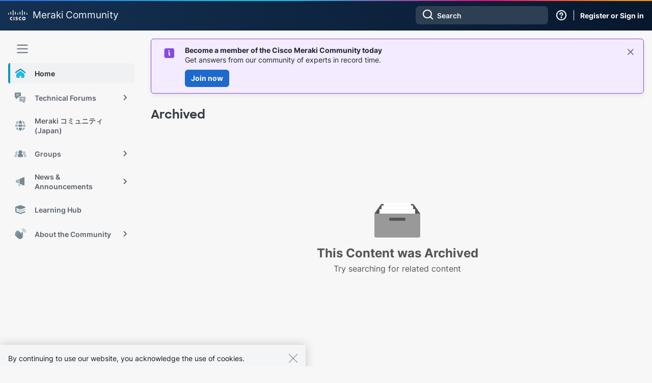

--- FILE ---
content_type: text/javascript; charset=utf-8
request_url: https://cdn.bizible.com/xdc.js?_biz_u=7ac9eccbe36348f7b5cfd95257e5d406&_biz_h=-1719904874&cdn_o=a&jsVer=4.25.10.02
body_size: 218
content:
(function () {
    BizTrackingA.XdcCallback({
        xdc: "7ac9eccbe36348f7b5cfd95257e5d406"
    });
})();
;
